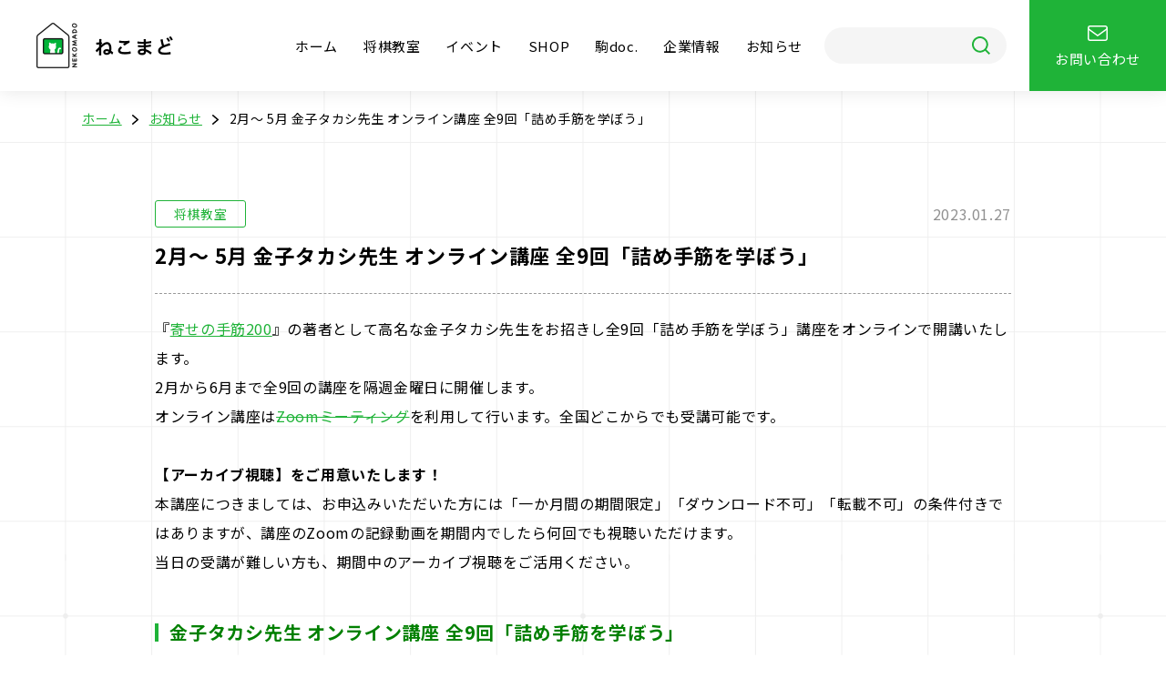

--- FILE ---
content_type: text/html; charset=UTF-8
request_url: https://nekomado.com/news/11633/
body_size: 31828
content:

<!DOCTYPE html>
<html lang="ja">
<head>
  <meta charset="UTF-8">
  <meta name="viewport" content="width=device-width, initial-scale=1.0">
  <meta http-equiv="X-UA-Compatible" content="ie=edge">
  <meta name="format-detection" content="telephone=no">

  <title>2月～ 5月 金子タカシ先生 オンライン講座 全9回「詰め手筋を学ぼう」 ｜ 株式会社ねこまど</title>
  <meta name="description" content="将棋をもっと楽しく親しみやすく世界へ">
  <meta name="keywords" content="">
  <meta name="author" content="">

  <!-- Favicon -->
  <link rel="apple-touch-icon" sizes="180x180" href="/wp/wp-content/themes/nekomado/assets/img/favicon/apple-touch-icon.png">
  <link rel="icon" type="image/png" sizes="32x32" href="/wp/wp-content/themes/nekomado/assets/img/favicon/favicon-32x32.png">
  <link rel="icon" type="image/png" sizes="16x16" href="/wp/wp-content/themes/nekomado/assets/img/favicon/favicon-16x16.png">
  <link rel="manifest" href="/wp/wp-content/themes/nekomado/assets/img/favicon/site.webmanifest">
  <link rel="mask-icon" href="/wp/wp-content/themes/nekomado/assets/img/favicon/safari-pinned-tab.svg" color="#00b338">
  <link rel="shortcut icon" href="/wp/wp-content/themes/nekomado/assets/img/favicon/favicon.ico">
  <meta name="msapplication-TileColor" content="#00b338">
  <meta name="msapplication-config" content="/wp/wp-content/themes/nekomado/assets/img/favicon/browserconfig.xml">
  <meta name="theme-color" content="#00b338">

  <!-- Twitter Card data -->
  <meta name="twitter:card" content="summary_large_image">
  <meta name="twitter:title" content="2月～ 5月 金子タカシ先生 オンライン講座 全9回「詰め手筋を学ぼう」 ｜ 株式会社ねこまど">
  <meta name="twitter:image:src" content="">

  <!-- Open Graph data -->
  <meta property="og:title" content="2月～ 5月 金子タカシ先生 オンライン講座 全9回「詰め手筋を学ぼう」 ｜ 株式会社ねこまど">
  <meta property="og:description" content="将棋をもっと楽しく親しみやすく世界へ">
  <meta property="og:type" content="website">
  <meta property="og:url" content="https://nekomado.com">
  <meta property="og:image" content="">
  <meta property="og:image:width" content="1200">
  <meta property="og:image:height" content="630">
  <meta property="og:site_name" content="株式会社ねこまど">

  <link rel="preconnect" href="https://fonts.googleapis.com">
  <link rel="preconnect" href="https://fonts.gstatic.com" crossorigin>
  <link href="https://fonts.googleapis.com/css2?family=Noto+Sans+JP:wght@400;700&family=Roboto:wght@400;700&display=swap" rel="stylesheet">
  <link rel="stylesheet" href="https://nekomado.com/wp/wp-content/themes/nekomado/assets/css/tailwind.css">
    <link rel="stylesheet" href="https://nekomado.com/wp/wp-content/themes/nekomado/assets/css/main.css">
      
  <link rel='dns-prefetch' href='//www.googletagmanager.com' />
<link rel='stylesheet' id='wp-block-library-css' href='https://nekomado.com/wp/wp-includes/css/dist/block-library/style.min.css?ver=6.4.7' type='text/css' media='all' />
<style id='classic-theme-styles-inline-css' type='text/css'>
/*! This file is auto-generated */
.wp-block-button__link{color:#fff;background-color:#32373c;border-radius:9999px;box-shadow:none;text-decoration:none;padding:calc(.667em + 2px) calc(1.333em + 2px);font-size:1.125em}.wp-block-file__button{background:#32373c;color:#fff;text-decoration:none}
</style>
<style id='global-styles-inline-css' type='text/css'>
body{--wp--preset--color--black: #000000;--wp--preset--color--cyan-bluish-gray: #abb8c3;--wp--preset--color--white: #ffffff;--wp--preset--color--pale-pink: #f78da7;--wp--preset--color--vivid-red: #cf2e2e;--wp--preset--color--luminous-vivid-orange: #ff6900;--wp--preset--color--luminous-vivid-amber: #fcb900;--wp--preset--color--light-green-cyan: #7bdcb5;--wp--preset--color--vivid-green-cyan: #00d084;--wp--preset--color--pale-cyan-blue: #8ed1fc;--wp--preset--color--vivid-cyan-blue: #0693e3;--wp--preset--color--vivid-purple: #9b51e0;--wp--preset--gradient--vivid-cyan-blue-to-vivid-purple: linear-gradient(135deg,rgba(6,147,227,1) 0%,rgb(155,81,224) 100%);--wp--preset--gradient--light-green-cyan-to-vivid-green-cyan: linear-gradient(135deg,rgb(122,220,180) 0%,rgb(0,208,130) 100%);--wp--preset--gradient--luminous-vivid-amber-to-luminous-vivid-orange: linear-gradient(135deg,rgba(252,185,0,1) 0%,rgba(255,105,0,1) 100%);--wp--preset--gradient--luminous-vivid-orange-to-vivid-red: linear-gradient(135deg,rgba(255,105,0,1) 0%,rgb(207,46,46) 100%);--wp--preset--gradient--very-light-gray-to-cyan-bluish-gray: linear-gradient(135deg,rgb(238,238,238) 0%,rgb(169,184,195) 100%);--wp--preset--gradient--cool-to-warm-spectrum: linear-gradient(135deg,rgb(74,234,220) 0%,rgb(151,120,209) 20%,rgb(207,42,186) 40%,rgb(238,44,130) 60%,rgb(251,105,98) 80%,rgb(254,248,76) 100%);--wp--preset--gradient--blush-light-purple: linear-gradient(135deg,rgb(255,206,236) 0%,rgb(152,150,240) 100%);--wp--preset--gradient--blush-bordeaux: linear-gradient(135deg,rgb(254,205,165) 0%,rgb(254,45,45) 50%,rgb(107,0,62) 100%);--wp--preset--gradient--luminous-dusk: linear-gradient(135deg,rgb(255,203,112) 0%,rgb(199,81,192) 50%,rgb(65,88,208) 100%);--wp--preset--gradient--pale-ocean: linear-gradient(135deg,rgb(255,245,203) 0%,rgb(182,227,212) 50%,rgb(51,167,181) 100%);--wp--preset--gradient--electric-grass: linear-gradient(135deg,rgb(202,248,128) 0%,rgb(113,206,126) 100%);--wp--preset--gradient--midnight: linear-gradient(135deg,rgb(2,3,129) 0%,rgb(40,116,252) 100%);--wp--preset--font-size--small: 13px;--wp--preset--font-size--medium: 20px;--wp--preset--font-size--large: 36px;--wp--preset--font-size--x-large: 42px;--wp--preset--spacing--20: 0.44rem;--wp--preset--spacing--30: 0.67rem;--wp--preset--spacing--40: 1rem;--wp--preset--spacing--50: 1.5rem;--wp--preset--spacing--60: 2.25rem;--wp--preset--spacing--70: 3.38rem;--wp--preset--spacing--80: 5.06rem;--wp--preset--shadow--natural: 6px 6px 9px rgba(0, 0, 0, 0.2);--wp--preset--shadow--deep: 12px 12px 50px rgba(0, 0, 0, 0.4);--wp--preset--shadow--sharp: 6px 6px 0px rgba(0, 0, 0, 0.2);--wp--preset--shadow--outlined: 6px 6px 0px -3px rgba(255, 255, 255, 1), 6px 6px rgba(0, 0, 0, 1);--wp--preset--shadow--crisp: 6px 6px 0px rgba(0, 0, 0, 1);}:where(.is-layout-flex){gap: 0.5em;}:where(.is-layout-grid){gap: 0.5em;}body .is-layout-flow > .alignleft{float: left;margin-inline-start: 0;margin-inline-end: 2em;}body .is-layout-flow > .alignright{float: right;margin-inline-start: 2em;margin-inline-end: 0;}body .is-layout-flow > .aligncenter{margin-left: auto !important;margin-right: auto !important;}body .is-layout-constrained > .alignleft{float: left;margin-inline-start: 0;margin-inline-end: 2em;}body .is-layout-constrained > .alignright{float: right;margin-inline-start: 2em;margin-inline-end: 0;}body .is-layout-constrained > .aligncenter{margin-left: auto !important;margin-right: auto !important;}body .is-layout-constrained > :where(:not(.alignleft):not(.alignright):not(.alignfull)){max-width: var(--wp--style--global--content-size);margin-left: auto !important;margin-right: auto !important;}body .is-layout-constrained > .alignwide{max-width: var(--wp--style--global--wide-size);}body .is-layout-flex{display: flex;}body .is-layout-flex{flex-wrap: wrap;align-items: center;}body .is-layout-flex > *{margin: 0;}body .is-layout-grid{display: grid;}body .is-layout-grid > *{margin: 0;}:where(.wp-block-columns.is-layout-flex){gap: 2em;}:where(.wp-block-columns.is-layout-grid){gap: 2em;}:where(.wp-block-post-template.is-layout-flex){gap: 1.25em;}:where(.wp-block-post-template.is-layout-grid){gap: 1.25em;}.has-black-color{color: var(--wp--preset--color--black) !important;}.has-cyan-bluish-gray-color{color: var(--wp--preset--color--cyan-bluish-gray) !important;}.has-white-color{color: var(--wp--preset--color--white) !important;}.has-pale-pink-color{color: var(--wp--preset--color--pale-pink) !important;}.has-vivid-red-color{color: var(--wp--preset--color--vivid-red) !important;}.has-luminous-vivid-orange-color{color: var(--wp--preset--color--luminous-vivid-orange) !important;}.has-luminous-vivid-amber-color{color: var(--wp--preset--color--luminous-vivid-amber) !important;}.has-light-green-cyan-color{color: var(--wp--preset--color--light-green-cyan) !important;}.has-vivid-green-cyan-color{color: var(--wp--preset--color--vivid-green-cyan) !important;}.has-pale-cyan-blue-color{color: var(--wp--preset--color--pale-cyan-blue) !important;}.has-vivid-cyan-blue-color{color: var(--wp--preset--color--vivid-cyan-blue) !important;}.has-vivid-purple-color{color: var(--wp--preset--color--vivid-purple) !important;}.has-black-background-color{background-color: var(--wp--preset--color--black) !important;}.has-cyan-bluish-gray-background-color{background-color: var(--wp--preset--color--cyan-bluish-gray) !important;}.has-white-background-color{background-color: var(--wp--preset--color--white) !important;}.has-pale-pink-background-color{background-color: var(--wp--preset--color--pale-pink) !important;}.has-vivid-red-background-color{background-color: var(--wp--preset--color--vivid-red) !important;}.has-luminous-vivid-orange-background-color{background-color: var(--wp--preset--color--luminous-vivid-orange) !important;}.has-luminous-vivid-amber-background-color{background-color: var(--wp--preset--color--luminous-vivid-amber) !important;}.has-light-green-cyan-background-color{background-color: var(--wp--preset--color--light-green-cyan) !important;}.has-vivid-green-cyan-background-color{background-color: var(--wp--preset--color--vivid-green-cyan) !important;}.has-pale-cyan-blue-background-color{background-color: var(--wp--preset--color--pale-cyan-blue) !important;}.has-vivid-cyan-blue-background-color{background-color: var(--wp--preset--color--vivid-cyan-blue) !important;}.has-vivid-purple-background-color{background-color: var(--wp--preset--color--vivid-purple) !important;}.has-black-border-color{border-color: var(--wp--preset--color--black) !important;}.has-cyan-bluish-gray-border-color{border-color: var(--wp--preset--color--cyan-bluish-gray) !important;}.has-white-border-color{border-color: var(--wp--preset--color--white) !important;}.has-pale-pink-border-color{border-color: var(--wp--preset--color--pale-pink) !important;}.has-vivid-red-border-color{border-color: var(--wp--preset--color--vivid-red) !important;}.has-luminous-vivid-orange-border-color{border-color: var(--wp--preset--color--luminous-vivid-orange) !important;}.has-luminous-vivid-amber-border-color{border-color: var(--wp--preset--color--luminous-vivid-amber) !important;}.has-light-green-cyan-border-color{border-color: var(--wp--preset--color--light-green-cyan) !important;}.has-vivid-green-cyan-border-color{border-color: var(--wp--preset--color--vivid-green-cyan) !important;}.has-pale-cyan-blue-border-color{border-color: var(--wp--preset--color--pale-cyan-blue) !important;}.has-vivid-cyan-blue-border-color{border-color: var(--wp--preset--color--vivid-cyan-blue) !important;}.has-vivid-purple-border-color{border-color: var(--wp--preset--color--vivid-purple) !important;}.has-vivid-cyan-blue-to-vivid-purple-gradient-background{background: var(--wp--preset--gradient--vivid-cyan-blue-to-vivid-purple) !important;}.has-light-green-cyan-to-vivid-green-cyan-gradient-background{background: var(--wp--preset--gradient--light-green-cyan-to-vivid-green-cyan) !important;}.has-luminous-vivid-amber-to-luminous-vivid-orange-gradient-background{background: var(--wp--preset--gradient--luminous-vivid-amber-to-luminous-vivid-orange) !important;}.has-luminous-vivid-orange-to-vivid-red-gradient-background{background: var(--wp--preset--gradient--luminous-vivid-orange-to-vivid-red) !important;}.has-very-light-gray-to-cyan-bluish-gray-gradient-background{background: var(--wp--preset--gradient--very-light-gray-to-cyan-bluish-gray) !important;}.has-cool-to-warm-spectrum-gradient-background{background: var(--wp--preset--gradient--cool-to-warm-spectrum) !important;}.has-blush-light-purple-gradient-background{background: var(--wp--preset--gradient--blush-light-purple) !important;}.has-blush-bordeaux-gradient-background{background: var(--wp--preset--gradient--blush-bordeaux) !important;}.has-luminous-dusk-gradient-background{background: var(--wp--preset--gradient--luminous-dusk) !important;}.has-pale-ocean-gradient-background{background: var(--wp--preset--gradient--pale-ocean) !important;}.has-electric-grass-gradient-background{background: var(--wp--preset--gradient--electric-grass) !important;}.has-midnight-gradient-background{background: var(--wp--preset--gradient--midnight) !important;}.has-small-font-size{font-size: var(--wp--preset--font-size--small) !important;}.has-medium-font-size{font-size: var(--wp--preset--font-size--medium) !important;}.has-large-font-size{font-size: var(--wp--preset--font-size--large) !important;}.has-x-large-font-size{font-size: var(--wp--preset--font-size--x-large) !important;}
.wp-block-navigation a:where(:not(.wp-element-button)){color: inherit;}
:where(.wp-block-post-template.is-layout-flex){gap: 1.25em;}:where(.wp-block-post-template.is-layout-grid){gap: 1.25em;}
:where(.wp-block-columns.is-layout-flex){gap: 2em;}:where(.wp-block-columns.is-layout-grid){gap: 2em;}
.wp-block-pullquote{font-size: 1.5em;line-height: 1.6;}
</style>
<script type="text/javascript" src="https://nekomado.com/wp/wp-includes/js/jquery/jquery.min.js?ver=3.7.1" id="jquery-core-js"></script>
<script type="text/javascript" src="https://nekomado.com/wp/wp-includes/js/jquery/jquery-migrate.min.js?ver=3.4.1" id="jquery-migrate-js"></script>

<!-- Google Analytics snippet added by Site Kit -->
<script type="text/javascript" src="https://www.googletagmanager.com/gtag/js?id=UA-59500036-6" id="google_gtagjs-js" async></script>
<script type="text/javascript" id="google_gtagjs-js-after">
/* <![CDATA[ */
window.dataLayer = window.dataLayer || [];function gtag(){dataLayer.push(arguments);}
gtag('set', 'linker', {"domains":["nekomado.com"]} );
gtag("js", new Date());
gtag("set", "developer_id.dZTNiMT", true);
gtag("config", "UA-59500036-6", {"anonymize_ip":true});
gtag("config", "G-7CR3LGX99C");
/* ]]> */
</script>

<!-- End Google Analytics snippet added by Site Kit -->
<link rel="https://api.w.org/" href="https://nekomado.com/wp-json/" /><link rel="alternate" type="application/json" href="https://nekomado.com/wp-json/wp/v2/cp_news/11633" /><link rel="canonical" href="https://nekomado.com/news/11633/" />
<link rel="alternate" type="application/json+oembed" href="https://nekomado.com/wp-json/oembed/1.0/embed?url=https%3A%2F%2Fnekomado.com%2Fnews%2F11633%2F" />
<link rel="alternate" type="text/xml+oembed" href="https://nekomado.com/wp-json/oembed/1.0/embed?url=https%3A%2F%2Fnekomado.com%2Fnews%2F11633%2F&#038;format=xml" />
<meta name="generator" content="Site Kit by Google 1.46.0" />
<!-- BEGIN: WP Social Bookmarking Light HEAD -->



<style type="text/css">
    .wp_social_bookmarking_light{
    border: 0 !important;
    padding: 10px 0 20px 0 !important;
    margin: 0 !important;
}
.wp_social_bookmarking_light div{
    float: left !important;
    border: 0 !important;
    padding: 0 !important;
    margin: 0 5px 0px 0 !important;
    min-height: 30px !important;
    line-height: 18px !important;
    text-indent: 0 !important;
}
.wp_social_bookmarking_light img{
    border: 0 !important;
    padding: 0;
    margin: 0;
    vertical-align: top !important;
}
.wp_social_bookmarking_light_clear{
    clear: both !important;
}
#fb-root{
    display: none;
}
.wsbl_facebook_like iframe{
    max-width: none !important;
}
.wsbl_pinterest a{
    border: 0px !important;
}
</style>
<!-- END: WP Social Bookmarking Light HEAD -->
<style type="text/css">.broken_link, a.broken_link {
	text-decoration: line-through;
}</style></head>
<body class="single ">

<header class="header">
  <div class="header__inner">
    <a href="/" class="header__logo">
      <img src="https://nekomado.com/wp/wp-content/themes/nekomado/assets/img/common/logo.png" alt="ねこまど">
    </a>
    <button type="button" class="header__ham" data-ham>
      <img src="https://nekomado.com/wp/wp-content/themes/nekomado/assets/img/common/icon_ham.svg" alt="MENU">
      <img src="https://nekomado.com/wp/wp-content/themes/nekomado/assets/img/common/icon_ham_close.svg" alt="CLOSE">
    </button>
    <nav class="header__nav">
      <ul class="header__list">
        <li class="header__item"><a href="/">ホーム</a></li>
        <li class="header__item"><a href="/school/">将棋教室</a></li>
        <li class="header__item"><a href="/event/">イベント</a></li>
        <li class="header__item"><a href="https://store.shopping.yahoo.co.jp/nekomadoshop/" target="_blank" rel="noopener">SHOP</a></li>
        <li class="header__item"><a href="/komadoc/">駒doc.</a></li>
        <li class="header__item"><a href="/company/">企業情報</a></li>
        <li class="header__item"><a href="/news/">お知らせ</a></li>
        <li class="header__item header__item--search">
          <form method="get" action="/" class="search-form" data-search-form>
            <input type="text" name="s" class="search-form__input" value="">
            <button type="submit" class="search-form__button"></button>
          </form><!-- /.search-form -->
        </li>
        <li class="header__item header__item--contact">
          <a href="/contact/">
            <svg xmlns="http://www.w3.org/2000/svg" width="21.441" height="17.539" viewBox="0 0 21.441 17.539">
              <g data-name="Group 8896" transform="translate(-495.038 -1321.25)">
                <rect width="19.927" height="16.039" rx="2" transform="translate(495.803 1322)" fill="none" stroke="#fff" stroke-linejoin="round" stroke-width="1.5"/>
                <path d="M6,18l10.235,7.848L26.47,18" transform="translate(489.494 1306.907)" fill="none" stroke="#fff" stroke-linejoin="round" stroke-width="1.5"/>
              </g>
            </svg>
            <span>お問い合わせ</span>
          </a>
        </li>
      </ul>
    </nav>
  </div>
</header><!-- /.header -->


<div class="bread">
  <div class="container">
    <ol class="bread__list">
            <li class="bread__item"><a href="/">ホーム</a></li>
            
            <li class="bread__item"><a href="/news/">お知らせ</a></li>
      
      
      <li class="bread__item"><a href="https://nekomado.com/news/11633/">2月～ 5月 金子タカシ先生 オンライン講座 全9回「詰め手筋を学ぼう」</a></li>
    </ol>
  </div>
</div><!-- /.bread -->

<article class="post">
  <div class="container-small">
    <header class="post__header">
      <div class="post__meta">
        <div class="post__category">将棋教室</div>
        <div class="post__date">2023.01.27</div>
      </div>
      <h1 class="post__ttl">2月～ 5月 金子タカシ先生 オンライン講座 全9回「詰め手筋を学ぼう」</h1>
    </header>
    <div class="post__content">
      <div class="free-area free-area--p-nomargin">
        
<p>『<a href="https://www.asakawashobo.co.jp/products/detail.php?product_id=30" target="_blank" rel="noopener">寄せの手筋200</a>』の著者として高名な金子タカシ先生をお招きし全9回「詰め手筋を学ぼう」講座をオンラインで開講いたします。<br>2月から6月まで全9回の講座を隔週金曜日に開催します。<br>オンライン講座は<a href="https://zoom.us/jp-jp/meetings.html" target="_blank" rel="noopener" class="broken_link">Zoomミーティング</a>を利用して行います。全国どこからでも受講可能です。<br><br><strong>【アーカイブ視聴】をご用意いたします！</strong><br>本講座につきましては、お申込みいただいた方には「一か月間の期間限定」「ダウンロード不可」「転載不可」の条件付きではありますが、講座のZoomの記録動画を期間内でしたら何回でも視聴いただけます。<br>当日の受講が難しい方も、期間中のアーカイブ視聴をご活用ください。<br><br></p>



<h4 class="wp-block-heading"><span style="color: #008000;"><strong>金子タカシ先生 オンライン講座 全9回「詰め手筋を学ぼう」</strong></span></h4>



<p>◆日時：2023年2月～ 5月の隔週金曜日20:00-22:00<br>◆講師：金子タカシ先生<br>◆対象：(1)～(3)初級者（8～5級程度）、(4)～(6)中級者（6～3級程度）、(7)～(9)上級者（4～1級程度）<br>◆定員：各コマ90名<br>◆受講料：各コマ2,200円（税込）<br>◆受講特典：講座で使用するテキスト（PDFファイル）を事前にお送りいたします。<br>　　　　　　※テキストはご自分の勉強のためにお使いください。<br>　　　　　　※テキストのSNS等への無断転載はご遠慮ください。<br>　　　　　　<span style="color: #ff0000;">講座終了後、復習用に講座動画を「一か月間限定」「ダウンロード不可」「転載不可」の条件で視聴いただけます。　<br></span>◆内容：Zoomミーティングを利用したオンライン講座です。<br>アマチュア初段を目指す上級者を対象とした、詰みの形や手筋を覚えるための講座です。<br>実戦の形で詰みのパターンを学びましょう。終盤の力をつけるには「必死」が有効ですが、まずその前の「詰み」の基本について知る必要があります。<br>段階を踏んで、寄せの力を身につけるための講座です。<br>有段者や、級位者向けの指導をしている方の受講も歓迎です。<br>開催時間は遅いのですが、後日のアーカイブ視聴もできますので、こども教室の生徒さんのお申し込みも歓迎します。<br>講座時間は120分ですが、途中10分程度の休憩を2回入れます。予めご了承ください。<br><br>◆各コマの開催日とテーマ<br>2/3（金） ：(1)並べて詰ます<br>2/17（金）：(2)駒を打つ空間を作る・駒の利きを通す<br>3/3（金） ：(3)危険地帯に誘う<br>3/17（金）：(4)守備駒をかわす<br>3/31（金）：(5)逃げ道をふさぐ<br>4/14（金）：(6)一間龍<br>4/28（金）：(7)駒取りと清算<br>5/12（金）：(8)開き王手<br>5/26（金）：(9)端玉の詰め方<br><span style="color: #ff8c00;">※4月以降の日程は変更となる可能性がございます。開催日が確定しましたらエアリザーブに予約フォームをご用意いたします。</span><br></p>



<figure class="wp-block-image is-style-default"><a href="/wp/wp-content/uploads/2021/10/20200915_2276134.png"><img decoding="async" src="/wp/wp-content/uploads/2021/10/20200915_2276134.png" alt=""/></a></figure>



<p>◆講師プロフィール<br>金子タカシ。1961年12月、東京都生まれ。<br>東大在学中の81年に読売アマ日本一戦優勝、89年アマ竜王戦優勝、<br>90年朝日アマ名人戦準優勝など、アマ棋界で活躍。<br>理数系の研究者として鍛え上げた抜群の整理能力には定評があり、<br>『寄せの手筋168』は長く将棋ファンの必読書となった。<br>著書に『寄せの⼿筋200』『美濃崩し200』『凌ぎの⼿筋200』『必死道場』などがある。<br>ねこまど将棋教室でも「詰め手筋」「必死」「駒落ち定跡」等をテーマに数々の講座を開催。<br><br>◆講師コメント<br>「2021年に開催した「詰め手筋を学ぼう」のオンライン講座を2年ぶりに開催いたします。<br>本シリーズでは、毎回テーマを決めて、演習と講義の反復により、1つのパターンの習得をはかります。<br>以前に受講いただいた方も、復習や上達度確認のために受講いただければ、新たな発見があることと思います。<br>なお、本講座はシリーズとして⾏っておりますが、各回の内容は独⽴しておりますので、単独で受講していただいても問題ありません。<br>詰め手筋を基本から学んで、終盤力のアップを目指しましょう」<br><br>◆オンライン講座受講に必要な環境<br>インターネットに接続可能なPCもしくはスマホ・タブレット等をお持ちで、Zoomミーティングのアカウントを作成済みであること<br><br>◆お申し込み方法<br>ねこまど将棋教室用の予約システム「Airリザーブ(エアリザーブ)」</p>



<p><a href="https://airrsv.net/nekomado/calendar">https://airrsv.net/nekomado/calendar</a></p>



<p>にて、カレンダー上で2月～5月開催の金子タカシ先生オンライン講座「詰め手筋を学ぼう」を選択し、「予約する」ボタンよりご予約者様情報を入力してご予約を完了してください。<br><br>◆申込締切<br>開催日前日の17時<br><br>◆お支払い方法<br>お申込み後、お支払い案内のメールが届きます。そちらに記載されているURLの決済ページにてお手続きください。<br>お支払いはクレジットカード、銀行振込がご利用いただけます。受講日前日までのお支払いをお願いいたします。<br><br>◆受講までの流れ<br>お申込みいただいた際に入力されたメールアドレスに、<strong>開催日前日の18時ごろ</strong>、ZoomミーティングのURLをお送りいたします。<br>開催日当日の開始時間5分前になりましたら、Zoomミーティングにご参加ください。<br>※Zoomミーティングは当日の開始時間5分前までは入室できません。<br><br>◆注意事項<br>※事前予約制。先着順で受け付けます。<br>定員に達した時点で締め切りとさせていただきます。<br>※ねこまど将棋教室からのメールが「@hotmail.com」に届かない事象がたびたび発生しております。お申し込みは「@hotmail.com」以外のメールアドレスでお願いいたします。<br><br>◆キャンセルについて<br>※お申し込み後、やむを得ない事情でキャンセルの場合は、エアリザーブの予約システムからキャンセルをお願いします。<br>キャンセル待ちの受付も行っております。なるべく多くの方々にご利用していただたくため、ご理解とご協力をお願いいたします。<br>※指定の日時までにご入金が確認できない・ご連絡が取れない場合は、キャンセル扱いとさせていただきます。<br><br><strong>◆キャンセルポリシー◆</strong><br>※キャンセル料は下記のとおりとなっております。必ずご確認ください。<br>・連絡なしの不参加：受講料の100%<br>・開催当日のキャンセル：受講料の80%<br>・開催前日のキャンセル：受講料の50%<br>・それ以前のキャンセル：無料<br><br>◆機材トラブル時の対応について<br>機材トラブルや接続障害などで講座が実施できなかった場合はご返金いたします。<br><br>◆Zoomミーティングご利用の注意事項<br>※講師のほか、ガイド役のねこまど将棋教室スタッフも参加いたします。予めご了承ください。<br>※基本的に参加者のカメラとマイクはホスト側でミュートした状態にいたします。<br>※Zoomミーティングにご参加いただく場合、お名前が表示されて他の受講者様にも見える状態となります。ご本名が見えることに支障がある場合は設定から変更をお願いします。<br>※質問などがある場合は適宜Zoomミーティングの「チャット」機能をご利用ください。<br><br>＜お問い合わせ＞<br>株式会社ねこまど<br>MAIL：<a href="mailto:school@nekomado.com">school@nekomado.com</a><br>※お問合せの際はメールにてお願いいたします。（お電話での問い合わせはご遠慮ください。）</p>
<div class='wp_social_bookmarking_light'>
            <div class="wsbl_twitter"><a href="https://twitter.com/share" class="twitter-share-button" data-url="https://nekomado.com/news/11633/" data-text="2月～ 5月 金子タカシ先生 オンライン講座 全9回「詰め手筋を学ぼう」" data-via="Nekomado_Co" data-size="large" data-lang="ja">Tweet</a></div>
    </div>
<br class='wp_social_bookmarking_light_clear' />
      </div><!-- /.free-area -->
    </div>
    <div class="post__action">
      <a href="../" class="btn-secondary"><span>一覧に戻る</span></a>
    </div>
  </div><!-- /.container-small -->
</article><!-- /.post -->



<footer class="footer">
  <button class="footer__gotop" type="button" data-gotop>
    <img src="https://nekomado.com/wp/wp-content/themes/nekomado/assets/img/common/icon_gotop.svg" alt="PAGE TOP">
  </button>
  <div class="container">
    <div class="footer__top">
      <a href="/" class="footer__logo">
        <img src="https://nekomado.com/wp/wp-content/themes/nekomado/assets/img/common/logo.png" alt="ねこまど">
      </a>
      <nav class="footer__nav">
        <ul class="footer__list">
          <li class="footer__item"><a href="/">ホーム</a></li>
          <li class="footer__item"><a href="/school/">将棋教室</a></li>
          <li class="footer__item"><a href="/event/">イベント</a></li>
          <li class="footer__item"><a href="https://store.shopping.yahoo.co.jp/nekomadoshop/" target="_blank" rel="noopener">SHOP</a></li>
          <li class="footer__item"><a href="/komadoc/">駒doc.</a></li>
          <li class="footer__item"><a href="/company/">企業情報</a></li>
          <li class="footer__item"><a href="/news/">お知らせ</a></li>
          <li class="footer__item"><a href="/contact/">お問い合わせ</a></li>
        </ul>
      </nav>
    </div>
    <div class="footer__bot">
      <ul class="footer__subnav">
        <li class="footer__subnav-item"><a href="/privacy/">プライバシーポリシー</a></li>
        <li class="footer__subnav-item"><a href="/product/">商品開発・提携実績</a></li>
        <li class="footer__subnav-item"><a href="/faq/">よくあるご質問</a></li>
      </ul>
      <div class="footer__address">
        <p>
          <strong>株式会社 ねこまど</strong><br>
          〒160-0004 <br class="md:hidden">東京都新宿区四谷2-3-6 パルム四谷4階<br>
          TEL：03-6380-4798
        </p>
      </div>
      <div class="footer__copy">
        Copyright &copy;Nekomado Co.,Ltd.
      </div>
    </div>
  </div>
</footer><!-- /.footer -->
<script src="https://nekomado.com/wp/wp-content/themes/nekomado/assets/js/vendor.min.js"></script>
<script src="https://nekomado.com/wp/wp-content/themes/nekomado/assets/js/main.js?v=2"></script>


<!-- BEGIN: WP Social Bookmarking Light FOOTER -->
    <script>!function(d,s,id){var js,fjs=d.getElementsByTagName(s)[0],p=/^http:/.test(d.location)?'http':'https';if(!d.getElementById(id)){js=d.createElement(s);js.id=id;js.src=p+'://platform.twitter.com/widgets.js';fjs.parentNode.insertBefore(js,fjs);}}(document, 'script', 'twitter-wjs');</script>


<!-- END: WP Social Bookmarking Light FOOTER -->
<script type="text/javascript" id="toc-front-js-extra">
/* <![CDATA[ */
var tocplus = {"smooth_scroll":"1","smooth_scroll_offset":"120"};
/* ]]> */
</script>
<script type="text/javascript" src="https://nekomado.com/wp/wp-content/plugins/table-of-contents-plus/front.min.js?ver=2406" id="toc-front-js"></script>

</body>
</html>